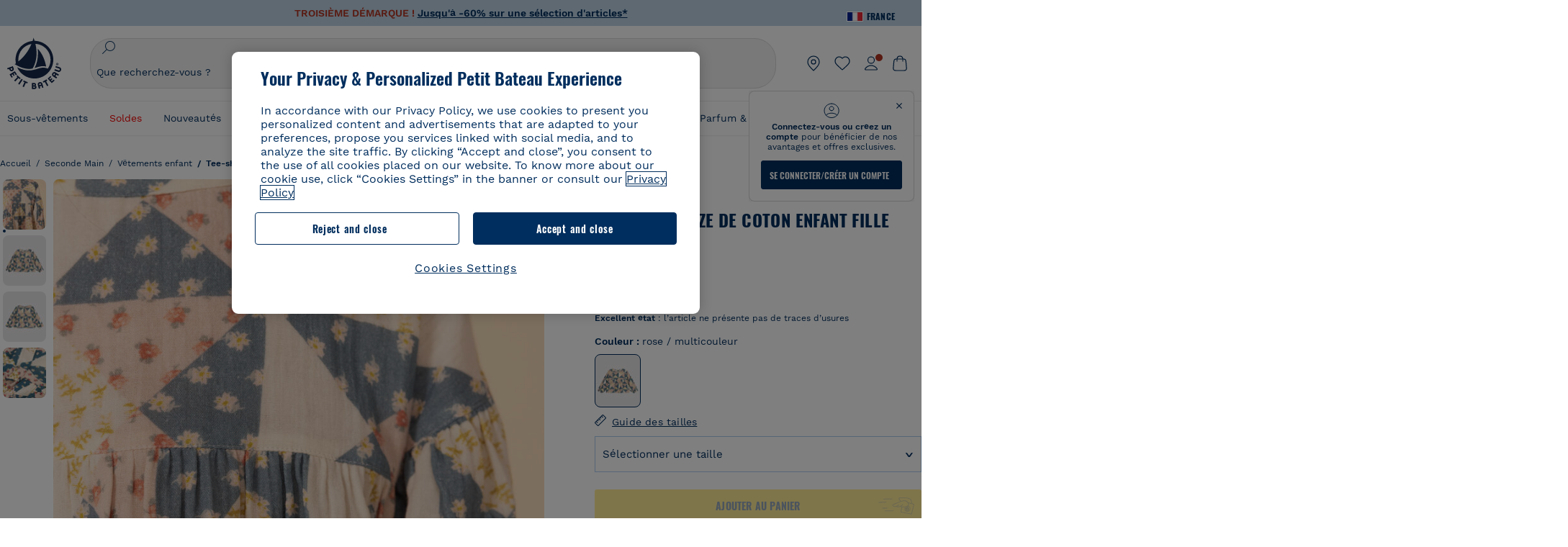

--- FILE ---
content_type: text/javascript; charset=utf-8
request_url: https://p.cquotient.com/pebble?tla=bckl-PB_FR&activityType=viewProduct&callback=CQuotient._act_callback0&cookieId=bdr89ey7iCEIawAiPbluSx6IKC&userId=&emailId=&product=id%3A%3AA08ZX%7C%7Csku%3A%3A%7C%7Ctype%3A%3Avgroup%7C%7Calt_id%3A%3AA08ZXM1&realm=BCKL&siteId=PB_FR&instanceType=prd&locale=fr_FR&referrer=&currentLocation=https%3A%2F%2Fwww.petit-bateau.fr%2Fseconde-main%2Fvetements-enfant%2Ftee-shirts-blouses%2Fblouse-en-gaze-de-coton-enfant-fille-saline-multico%2FA08ZXM1.html&ls=true&_=1769136634613&v=v3.1.3&fbPixelId=__UNKNOWN__&json=%7B%22cookieId%22%3A%22bdr89ey7iCEIawAiPbluSx6IKC%22%2C%22userId%22%3A%22%22%2C%22emailId%22%3A%22%22%2C%22product%22%3A%7B%22id%22%3A%22A08ZX%22%2C%22sku%22%3A%22%22%2C%22type%22%3A%22vgroup%22%2C%22alt_id%22%3A%22A08ZXM1%22%7D%2C%22realm%22%3A%22BCKL%22%2C%22siteId%22%3A%22PB_FR%22%2C%22instanceType%22%3A%22prd%22%2C%22locale%22%3A%22fr_FR%22%2C%22referrer%22%3A%22%22%2C%22currentLocation%22%3A%22https%3A%2F%2Fwww.petit-bateau.fr%2Fseconde-main%2Fvetements-enfant%2Ftee-shirts-blouses%2Fblouse-en-gaze-de-coton-enfant-fille-saline-multico%2FA08ZXM1.html%22%2C%22ls%22%3Atrue%2C%22_%22%3A1769136634613%2C%22v%22%3A%22v3.1.3%22%2C%22fbPixelId%22%3A%22__UNKNOWN__%22%7D
body_size: 420
content:
/**/ typeof CQuotient._act_callback0 === 'function' && CQuotient._act_callback0([{"k":"__cq_uuid","v":"bdr89ey7iCEIawAiPbluSx6IKC","m":34128000},{"k":"__cq_bc","v":"%7B%22bckl-PB_FR%22%3A%5B%7B%22id%22%3A%22A08ZX%22%2C%22type%22%3A%22vgroup%22%2C%22alt_id%22%3A%22A08ZXM1%22%7D%5D%7D","m":2592000},{"k":"__cq_seg","v":"0~0.00!1~0.00!2~0.00!3~0.00!4~0.00!5~0.00!6~0.00!7~0.00!8~0.00!9~0.00","m":2592000}]);

--- FILE ---
content_type: text/javascript; charset=utf-8
request_url: https://p.cquotient.com/pebble?tla=bckl-PB_FR&activityType=viewReco&callback=CQuotient._act_callback2&cookieId=bdr89ey7iCEIawAiPbluSx6IKC&userId=&emailId=&products=id%3A%3AA0EFT%7C%7Csku%3A%3A%7C%7Ctype%3A%3Avgroup%7C%7Calt_id%3A%3AA0EFT03%3B%3Bid%3A%3AA0EFE%7C%7Csku%3A%3A%7C%7Ctype%3A%3Avgroup%7C%7Calt_id%3A%3AA0EFE00%3B%3Bid%3A%3AA0D6C%7C%7Csku%3A%3A%7C%7Ctype%3A%3Avgroup%7C%7Calt_id%3A%3AA0D6C03%3B%3Bid%3A%3AA0CQV%7C%7Csku%3A%3A%7C%7Ctype%3A%3Avgroup%7C%7Calt_id%3A%3AA0CQV00%3B%3Bid%3A%3AA0CX3%7C%7Csku%3A%3A%7C%7Ctype%3A%3Avgroup%7C%7Calt_id%3A%3AA0CX300%3B%3Bid%3A%3AA0DF5%7C%7Csku%3A%3A%7C%7Ctype%3A%3Avgroup%7C%7Calt_id%3A%3AA0DF501%3B%3Bid%3A%3AA0DUK%7C%7Csku%3A%3A%7C%7Ctype%3A%3Avgroup%7C%7Calt_id%3A%3AA0DUK01%3B%3Bid%3A%3AA0DT6%7C%7Csku%3A%3A%7C%7Ctype%3A%3Avgroup%7C%7Calt_id%3A%3AA0DT601%3B%3Bid%3A%3AA0EGP%7C%7Csku%3A%3A%7C%7Ctype%3A%3Avgroup%7C%7Calt_id%3A%3AA0EGP01%3B%3Bid%3A%3AA0EFE%7C%7Csku%3A%3A%7C%7Ctype%3A%3Avgroup%7C%7Calt_id%3A%3AA0EFE00%3B%3Bid%3A%3AA0EL8%7C%7Csku%3A%3A%7C%7Ctype%3A%3Avgroup%7C%7Calt_id%3A%3AA0EL801%3B%3Bid%3A%3AA0ELB%7C%7Csku%3A%3A%7C%7Ctype%3A%3Avgroup%7C%7Calt_id%3A%3AA0ELB01%3B%3Bid%3A%3AA0DRV%7C%7Csku%3A%3A%7C%7Ctype%3A%3Avgroup%7C%7Calt_id%3A%3AA0DRV01%3B%3Bid%3A%3AA0D6H%7C%7Csku%3A%3A%7C%7Ctype%3A%3Avgroup%7C%7Calt_id%3A%3AA0D6H01%3B%3Bid%3A%3AA0EGR%7C%7Csku%3A%3A%7C%7Ctype%3A%3Avgroup%7C%7Calt_id%3A%3AA0EGR01%3B%3Bid%3A%3AA0EJF%7C%7Csku%3A%3A%7C%7Ctype%3A%3Avgroup%7C%7Calt_id%3A%3AA0EJF00&recommenderName=__UNDEFINED__&realm=BCKL&siteId=PB_FR&instanceType=prd&locale=fr_FR&slotId=&slotConfigId=&slotConfigTemplate=&referrer=&currentLocation=https%3A%2F%2Fwww.petit-bateau.fr%2Fseconde-main%2Fvetements-enfant%2Ftee-shirts-blouses%2Fblouse-en-gaze-de-coton-enfant-fille-saline-multico%2FA08ZXM1.html&ls=true&_=1769136635616&v=v3.1.3&fbPixelId=__UNKNOWN__&__cq_uuid=bdr89ey7iCEIawAiPbluSx6IKC&__cq_seg=0~0.00!1~0.00!2~0.00!3~0.00!4~0.00!5~0.00!6~0.00!7~0.00!8~0.00!9~0.00&bc=%7B%22bckl-PB_FR%22%3A%5B%7B%22id%22%3A%22A08ZX%22%2C%22type%22%3A%22vgroup%22%2C%22alt_id%22%3A%22A08ZXM1%22%7D%5D%7D
body_size: 163
content:
/**/ typeof CQuotient._act_callback2 === 'function' && CQuotient._act_callback2([{"k":"__cq_uuid","v":"bdr89ey7iCEIawAiPbluSx6IKC","m":34128000}]);